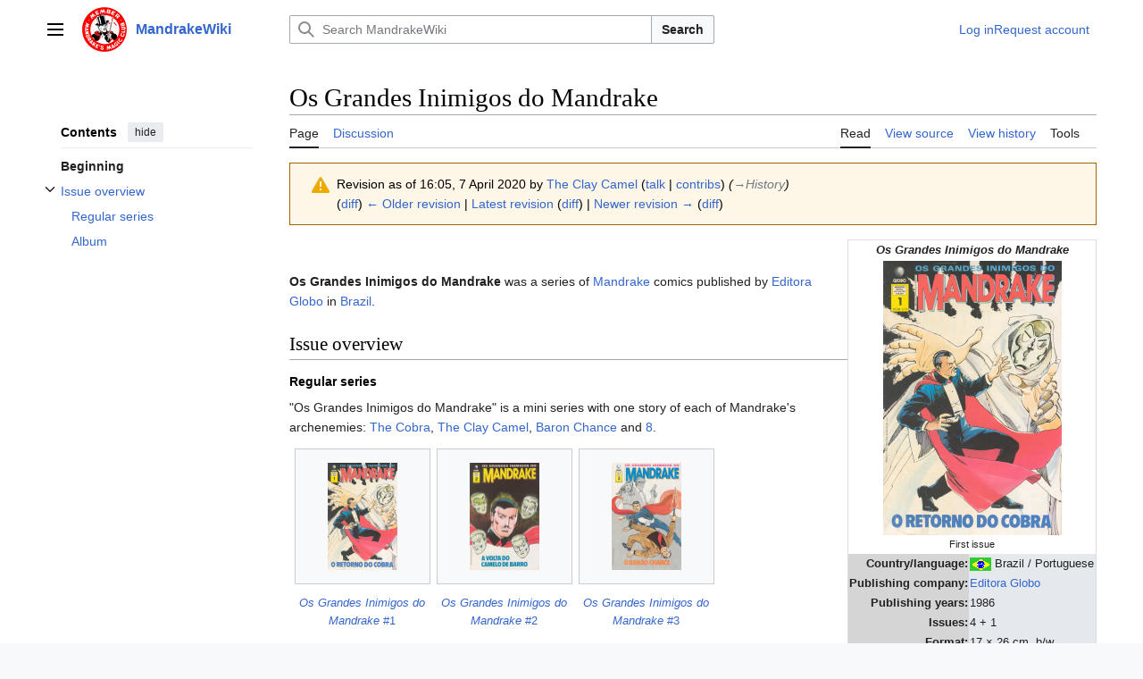

--- FILE ---
content_type: text/html; charset=UTF-8
request_url: https://www.mandrakewiki.org/index.php?title=Os_Grandes_Inimigos_do_Mandrake&oldid=62160
body_size: 10082
content:
<!DOCTYPE html>
<html class="client-nojs vector-feature-language-in-header-enabled vector-feature-language-in-main-page-header-disabled vector-feature-sticky-header-disabled vector-feature-page-tools-pinned-disabled vector-feature-toc-pinned-clientpref-1 vector-feature-main-menu-pinned-disabled vector-feature-limited-width-clientpref-1 vector-feature-limited-width-content-enabled vector-feature-custom-font-size-clientpref-0 vector-feature-client-preferences-disabled vector-feature-client-prefs-pinned-disabled vector-feature-night-mode-disabled skin-theme-clientpref-day vector-toc-available" lang="en" dir="ltr">
<head>
<meta charset="UTF-8">
<title>Os Grandes Inimigos do Mandrake - MandrakeWiki</title>
<script>(function(){var className="client-js vector-feature-language-in-header-enabled vector-feature-language-in-main-page-header-disabled vector-feature-sticky-header-disabled vector-feature-page-tools-pinned-disabled vector-feature-toc-pinned-clientpref-1 vector-feature-main-menu-pinned-disabled vector-feature-limited-width-clientpref-1 vector-feature-limited-width-content-enabled vector-feature-custom-font-size-clientpref-0 vector-feature-client-preferences-disabled vector-feature-client-prefs-pinned-disabled vector-feature-night-mode-disabled skin-theme-clientpref-day vector-toc-available";var cookie=document.cookie.match(/(?:^|; )mandrakewiki_ormwclientpreferences=([^;]+)/);if(cookie){cookie[1].split('%2C').forEach(function(pref){className=className.replace(new RegExp('(^| )'+pref.replace(/-clientpref-\w+$|[^\w-]+/g,'')+'-clientpref-\\w+( |$)'),'$1'+pref+'$2');});}document.documentElement.className=className;}());RLCONF={"wgBreakFrames":false,"wgSeparatorTransformTable":["",""],
"wgDigitTransformTable":["",""],"wgDefaultDateFormat":"dmy","wgMonthNames":["","January","February","March","April","May","June","July","August","September","October","November","December"],"wgRequestId":"357505d0d889bfc5f91ee790","wgCanonicalNamespace":"","wgCanonicalSpecialPageName":false,"wgNamespaceNumber":0,"wgPageName":"Os_Grandes_Inimigos_do_Mandrake","wgTitle":"Os Grandes Inimigos do Mandrake","wgCurRevisionId":84855,"wgRevisionId":62160,"wgArticleId":686,"wgIsArticle":true,"wgIsRedirect":false,"wgAction":"view","wgUserName":null,"wgUserGroups":["*"],"wgCategories":["Publications","Os Grandes Inimigos do Mandrake issues"],"wgPageViewLanguage":"en","wgPageContentLanguage":"en","wgPageContentModel":"wikitext","wgRelevantPageName":"Os_Grandes_Inimigos_do_Mandrake","wgRelevantArticleId":686,"wgIsProbablyEditable":false,"wgRelevantPageIsProbablyEditable":false,"wgRestrictionEdit":[],"wgRestrictionMove":[]};RLSTATE={"skins.vector.user.styles":"ready","site.styles":"ready",
"user.styles":"ready","skins.vector.user":"ready","user":"ready","user.options":"loading","mediawiki.action.styles":"ready","mediawiki.interface.helpers.styles":"ready","mediawiki.page.gallery.styles":"ready","skins.vector.search.codex.styles":"ready","skins.vector.styles":"ready","skins.vector.icons":"ready"};RLPAGEMODULES=["site","mediawiki.page.ready","skins.vector.js"];</script>
<script>(RLQ=window.RLQ||[]).push(function(){mw.loader.impl(function(){return["user.options@12s5i",function($,jQuery,require,module){mw.user.tokens.set({"patrolToken":"+\\","watchToken":"+\\","csrfToken":"+\\"});
}];});});</script>
<link rel="stylesheet" href="/load.php?lang=en&amp;modules=mediawiki.action.styles%7Cmediawiki.interface.helpers.styles%7Cmediawiki.page.gallery.styles%7Cskins.vector.icons%2Cstyles%7Cskins.vector.search.codex.styles&amp;only=styles&amp;skin=vector-2022">
<script async="" src="/load.php?lang=en&amp;modules=startup&amp;only=scripts&amp;raw=1&amp;skin=vector-2022"></script>
<meta name="ResourceLoaderDynamicStyles" content="">
<link rel="stylesheet" href="/load.php?lang=en&amp;modules=site.styles&amp;only=styles&amp;skin=vector-2022">
<meta name="generator" content="MediaWiki 1.42.3">
<meta name="robots" content="noindex,nofollow,max-image-preview:standard">
<meta name="format-detection" content="telephone=no">
<meta name="viewport" content="width=1000">
<link rel="icon" href="/favicon.ico">
<link rel="search" type="application/opensearchdescription+xml" href="/opensearch_desc.php" title="MandrakeWiki (en)">
<link rel="EditURI" type="application/rsd+xml" href="https://www.mandrakewiki.org/api.php?action=rsd">
<link rel="alternate" type="application/atom+xml" title="MandrakeWiki Atom feed" href="/index.php?title=Special:RecentChanges&amp;feed=atom">
</head>
<body class="skin-vector skin-vector-search-vue mediawiki ltr sitedir-ltr mw-hide-empty-elt ns-0 ns-subject page-Os_Grandes_Inimigos_do_Mandrake rootpage-Os_Grandes_Inimigos_do_Mandrake skin-vector-2022 action-view"><a class="mw-jump-link" href="#bodyContent">Jump to content</a>
<div class="vector-header-container">
	<header class="vector-header mw-header">
		<div class="vector-header-start">
			<nav class="vector-main-menu-landmark" aria-label="Site" role="navigation">
				
<div id="vector-main-menu-dropdown" class="vector-dropdown vector-main-menu-dropdown vector-button-flush-left vector-button-flush-right"  >
	<input type="checkbox" id="vector-main-menu-dropdown-checkbox" role="button" aria-haspopup="true" data-event-name="ui.dropdown-vector-main-menu-dropdown" class="vector-dropdown-checkbox "  aria-label="Main menu"  >
	<label id="vector-main-menu-dropdown-label" for="vector-main-menu-dropdown-checkbox" class="vector-dropdown-label cdx-button cdx-button--fake-button cdx-button--fake-button--enabled cdx-button--weight-quiet cdx-button--icon-only " aria-hidden="true"  ><span class="vector-icon mw-ui-icon-menu mw-ui-icon-wikimedia-menu"></span>

<span class="vector-dropdown-label-text">Main menu</span>
	</label>
	<div class="vector-dropdown-content">


				<div id="vector-main-menu-unpinned-container" class="vector-unpinned-container">
		
<div id="vector-main-menu" class="vector-main-menu vector-pinnable-element">
	<div
	class="vector-pinnable-header vector-main-menu-pinnable-header vector-pinnable-header-unpinned"
	data-feature-name="main-menu-pinned"
	data-pinnable-element-id="vector-main-menu"
	data-pinned-container-id="vector-main-menu-pinned-container"
	data-unpinned-container-id="vector-main-menu-unpinned-container"
>
	<div class="vector-pinnable-header-label">Main menu</div>
	<button class="vector-pinnable-header-toggle-button vector-pinnable-header-pin-button" data-event-name="pinnable-header.vector-main-menu.pin">move to sidebar</button>
	<button class="vector-pinnable-header-toggle-button vector-pinnable-header-unpin-button" data-event-name="pinnable-header.vector-main-menu.unpin">hide</button>
</div>

	
<div id="p-navigation" class="vector-menu mw-portlet mw-portlet-navigation"  >
	<div class="vector-menu-heading">
		Navigation
	</div>
	<div class="vector-menu-content">
		
		<ul class="vector-menu-content-list">
			
			<li id="n-mainpage-description" class="mw-list-item"><a href="/index.php?title=Main_Page" title="Visit the main page [z]" accesskey="z"><span>Main page</span></a></li><li id="n-recentchanges" class="mw-list-item"><a href="/index.php?title=Special:RecentChanges" title="A list of recent changes in the wiki [r]" accesskey="r"><span>Recent changes</span></a></li><li id="n-randompage" class="mw-list-item"><a href="/index.php?title=Special:Random" title="Load a random page [x]" accesskey="x"><span>Random page</span></a></li><li id="n-help-mediawiki" class="mw-list-item"><a href="https://www.mediawiki.org/wiki/Special:MyLanguage/Help:Contents"><span>Help about MediaWiki</span></a></li>
		</ul>
		
	</div>
</div>

	
	
</div>

				</div>

	</div>
</div>

		</nav>
			
<a href="/index.php?title=Main_Page" class="mw-logo">
	<img class="mw-logo-icon" src="/resources/assets/MWlogo-icon.png" alt="" aria-hidden="true" height="50" width="50">
	<span class="mw-logo-container">
		<strong class="mw-logo-wordmark">MandrakeWiki</strong>
	</span>
</a>

		</div>
		<div class="vector-header-end">
			
<div id="p-search" role="search" class="vector-search-box-vue  vector-search-box-collapses vector-search-box-show-thumbnail vector-search-box-auto-expand-width vector-search-box">
	<a href="/index.php?title=Special:Search" class="cdx-button cdx-button--fake-button cdx-button--fake-button--enabled cdx-button--weight-quiet cdx-button--icon-only search-toggle" id="" title="Search MandrakeWiki [f]" accesskey="f"><span class="vector-icon mw-ui-icon-search mw-ui-icon-wikimedia-search"></span>

<span>Search</span>
	</a>
	<div class="vector-typeahead-search-container">
		<div class="cdx-typeahead-search cdx-typeahead-search--show-thumbnail cdx-typeahead-search--auto-expand-width">
			<form action="/index.php" id="searchform" class="cdx-search-input cdx-search-input--has-end-button">
				<div id="simpleSearch" class="cdx-search-input__input-wrapper"  data-search-loc="header-moved">
					<div class="cdx-text-input cdx-text-input--has-start-icon">
						<input
							class="cdx-text-input__input"
							 type="search" name="search" placeholder="Search MandrakeWiki" aria-label="Search MandrakeWiki" autocapitalize="sentences" title="Search MandrakeWiki [f]" accesskey="f" id="searchInput"
							>
						<span class="cdx-text-input__icon cdx-text-input__start-icon"></span>
					</div>
					<input type="hidden" name="title" value="Special:Search">
				</div>
				<button class="cdx-button cdx-search-input__end-button">Search</button>
			</form>
		</div>
	</div>
</div>

			<nav class="vector-user-links vector-user-links-wide" aria-label="Personal tools" role="navigation" >
	<div class="vector-user-links-main">
	
<div id="p-vector-user-menu-preferences" class="vector-menu mw-portlet emptyPortlet"  >
	<div class="vector-menu-content">
		
		<ul class="vector-menu-content-list">
			
			
		</ul>
		
	</div>
</div>

	
<div id="p-vector-user-menu-userpage" class="vector-menu mw-portlet emptyPortlet"  >
	<div class="vector-menu-content">
		
		<ul class="vector-menu-content-list">
			
			
		</ul>
		
	</div>
</div>

	<nav class="vector-client-prefs-landmark" aria-label="Appearance">
		
		
	</nav>
	
<div id="p-vector-user-menu-notifications" class="vector-menu mw-portlet emptyPortlet"  >
	<div class="vector-menu-content">
		
		<ul class="vector-menu-content-list">
			
			
		</ul>
		
	</div>
</div>

	
<div id="p-vector-user-menu-overflow" class="vector-menu mw-portlet"  >
	<div class="vector-menu-content">
		
		<ul class="vector-menu-content-list">
			<li id="pt-login-2" class="user-links-collapsible-item mw-list-item user-links-collapsible-item"><a data-mw="interface" href="/index.php?title=Special:UserLogin&amp;returnto=Os+Grandes+Inimigos+do+Mandrake&amp;returntoquery=oldid%3D62160" title="You are encouraged to log in; however, it is not mandatory [o]" accesskey="o" class=""><span>Log in</span></a>
</li>
<li id="pt-createaccount-2" class="user-links-collapsible-item mw-list-item user-links-collapsible-item"><a data-mw="interface" href="/index.php?title=Special:RequestAccount" title="You are encouraged to create an account and log in; however, it is not mandatory" class=""><span>Request account</span></a>
</li>

			
		</ul>
		
	</div>
</div>

	</div>
	
<div id="vector-user-links-dropdown" class="vector-dropdown vector-user-menu vector-button-flush-right vector-user-menu-logged-out user-links-collapsible-item"  title="More options" >
	<input type="checkbox" id="vector-user-links-dropdown-checkbox" role="button" aria-haspopup="true" data-event-name="ui.dropdown-vector-user-links-dropdown" class="vector-dropdown-checkbox "  aria-label="Personal tools"  >
	<label id="vector-user-links-dropdown-label" for="vector-user-links-dropdown-checkbox" class="vector-dropdown-label cdx-button cdx-button--fake-button cdx-button--fake-button--enabled cdx-button--weight-quiet cdx-button--icon-only " aria-hidden="true"  ><span class="vector-icon mw-ui-icon-ellipsis mw-ui-icon-wikimedia-ellipsis"></span>

<span class="vector-dropdown-label-text">Personal tools</span>
	</label>
	<div class="vector-dropdown-content">


		
<div id="p-personal" class="vector-menu mw-portlet mw-portlet-personal user-links-collapsible-item"  title="User menu" >
	<div class="vector-menu-content">
		
		<ul class="vector-menu-content-list">
			
			<li id="pt-login" class="user-links-collapsible-item mw-list-item"><a href="/index.php?title=Special:UserLogin&amp;returnto=Os+Grandes+Inimigos+do+Mandrake&amp;returntoquery=oldid%3D62160" title="You are encouraged to log in; however, it is not mandatory [o]" accesskey="o"><span class="vector-icon mw-ui-icon-logIn mw-ui-icon-wikimedia-logIn"></span> <span>Log in</span></a></li><li id="pt-createaccount" class="user-links-collapsible-item mw-list-item"><a href="/index.php?title=Special:RequestAccount" title="You are encouraged to create an account and log in; however, it is not mandatory"><span>Request account</span></a></li>
		</ul>
		
	</div>
</div>

	
	</div>
</div>

</nav>

		</div>
	</header>
</div>
<div class="mw-page-container">
	<div class="mw-page-container-inner">
		<div class="vector-sitenotice-container">
			<div id="siteNotice"></div>
		</div>
		<div class="vector-column-start">
			<div class="vector-main-menu-container">
		<div id="mw-navigation">
			<nav id="mw-panel" class="vector-main-menu-landmark" aria-label="Site" role="navigation">
				<div id="vector-main-menu-pinned-container" class="vector-pinned-container">
				
				</div>
		</nav>
		</div>
	</div>
	<div class="vector-sticky-pinned-container">
				<nav id="mw-panel-toc" role="navigation" aria-label="Contents" data-event-name="ui.sidebar-toc" class="mw-table-of-contents-container vector-toc-landmark">
					<div id="vector-toc-pinned-container" class="vector-pinned-container">
					<div id="vector-toc" class="vector-toc vector-pinnable-element">
	<div
	class="vector-pinnable-header vector-toc-pinnable-header vector-pinnable-header-pinned"
	data-feature-name="toc-pinned"
	data-pinnable-element-id="vector-toc"
	
	
>
	<h2 class="vector-pinnable-header-label">Contents</h2>
	<button class="vector-pinnable-header-toggle-button vector-pinnable-header-pin-button" data-event-name="pinnable-header.vector-toc.pin">move to sidebar</button>
	<button class="vector-pinnable-header-toggle-button vector-pinnable-header-unpin-button" data-event-name="pinnable-header.vector-toc.unpin">hide</button>
</div>


	<ul class="vector-toc-contents" id="mw-panel-toc-list">
		<li id="toc-mw-content-text"
			class="vector-toc-list-item vector-toc-level-1">
			<a href="#" class="vector-toc-link">
				<div class="vector-toc-text">Beginning</div>
			</a>
		</li>
		<li id="toc-Issue_overview"
		class="vector-toc-list-item vector-toc-level-1 vector-toc-list-item-expanded">
		<a class="vector-toc-link" href="#Issue_overview">
			<div class="vector-toc-text">
			<span class="vector-toc-numb">1</span>Issue overview</div>
		</a>
		
			<button aria-controls="toc-Issue_overview-sublist" class="cdx-button cdx-button--weight-quiet cdx-button--icon-only vector-toc-toggle">
				<span class="vector-icon vector-icon--x-small mw-ui-icon-wikimedia-expand"></span>
				<span>Toggle Issue overview subsection</span>
			</button>
		
		<ul id="toc-Issue_overview-sublist" class="vector-toc-list">
			<li id="toc-Regular_series"
			class="vector-toc-list-item vector-toc-level-2">
			<a class="vector-toc-link" href="#Regular_series">
				<div class="vector-toc-text">
				<span class="vector-toc-numb">1.1</span>Regular series</div>
			</a>
			
			<ul id="toc-Regular_series-sublist" class="vector-toc-list">
			</ul>
		</li>
		<li id="toc-Album"
			class="vector-toc-list-item vector-toc-level-2">
			<a class="vector-toc-link" href="#Album">
				<div class="vector-toc-text">
				<span class="vector-toc-numb">1.2</span>Album</div>
			</a>
			
			<ul id="toc-Album-sublist" class="vector-toc-list">
			</ul>
		</li>
	</ul>
	</li>
</ul>
</div>

					</div>
		</nav>
			</div>
		</div>
		<div class="mw-content-container">
			<main id="content" class="mw-body" role="main">
				<header class="mw-body-header vector-page-titlebar">
					<nav role="navigation" aria-label="Contents" class="vector-toc-landmark">
						
<div id="vector-page-titlebar-toc" class="vector-dropdown vector-page-titlebar-toc vector-button-flush-left"  >
	<input type="checkbox" id="vector-page-titlebar-toc-checkbox" role="button" aria-haspopup="true" data-event-name="ui.dropdown-vector-page-titlebar-toc" class="vector-dropdown-checkbox "  aria-label="Toggle the table of contents"  >
	<label id="vector-page-titlebar-toc-label" for="vector-page-titlebar-toc-checkbox" class="vector-dropdown-label cdx-button cdx-button--fake-button cdx-button--fake-button--enabled cdx-button--weight-quiet cdx-button--icon-only " aria-hidden="true"  ><span class="vector-icon mw-ui-icon-listBullet mw-ui-icon-wikimedia-listBullet"></span>

<span class="vector-dropdown-label-text">Toggle the table of contents</span>
	</label>
	<div class="vector-dropdown-content">


							<div id="vector-page-titlebar-toc-unpinned-container" class="vector-unpinned-container">
			</div>
		
	</div>
</div>

					</nav>
					<h1 id="firstHeading" class="firstHeading mw-first-heading"><span class="mw-page-title-main">Os Grandes Inimigos do Mandrake</span></h1>
				</header>
				<div class="vector-page-toolbar">
					<div class="vector-page-toolbar-container">
						<div id="left-navigation">
							<nav aria-label="Namespaces">
								
<div id="p-associated-pages" class="vector-menu vector-menu-tabs mw-portlet mw-portlet-associated-pages"  >
	<div class="vector-menu-content">
		
		<ul class="vector-menu-content-list">
			
			<li id="ca-nstab-main" class="selected vector-tab-noicon mw-list-item"><a href="/index.php?title=Os_Grandes_Inimigos_do_Mandrake" title="View the content page [c]" accesskey="c"><span>Page</span></a></li><li id="ca-talk" class="vector-tab-noicon mw-list-item"><a href="/index.php?title=Talk:Os_Grandes_Inimigos_do_Mandrake" rel="discussion" title="Discussion about the content page [t]" accesskey="t"><span>Discussion</span></a></li>
		</ul>
		
	</div>
</div>

								
<div id="p-variants" class="vector-dropdown emptyPortlet"  >
	<input type="checkbox" id="p-variants-checkbox" role="button" aria-haspopup="true" data-event-name="ui.dropdown-p-variants" class="vector-dropdown-checkbox " aria-label="Change language variant"   >
	<label id="p-variants-label" for="p-variants-checkbox" class="vector-dropdown-label cdx-button cdx-button--fake-button cdx-button--fake-button--enabled cdx-button--weight-quiet" aria-hidden="true"  ><span class="vector-dropdown-label-text">English</span>
	</label>
	<div class="vector-dropdown-content">


					
<div id="p-variants" class="vector-menu mw-portlet mw-portlet-variants emptyPortlet"  >
	<div class="vector-menu-content">
		
		<ul class="vector-menu-content-list">
			
			
		</ul>
		
	</div>
</div>

				
	</div>
</div>

							</nav>
						</div>
						<div id="right-navigation" class="vector-collapsible">
							<nav aria-label="Views">
								
<div id="p-views" class="vector-menu vector-menu-tabs mw-portlet mw-portlet-views"  >
	<div class="vector-menu-content">
		
		<ul class="vector-menu-content-list">
			
			<li id="ca-view" class="selected vector-tab-noicon mw-list-item"><a href="/index.php?title=Os_Grandes_Inimigos_do_Mandrake"><span>Read</span></a></li><li id="ca-viewsource" class="vector-tab-noicon mw-list-item"><a href="/index.php?title=Os_Grandes_Inimigos_do_Mandrake&amp;action=edit&amp;oldid=62160" title="This page is protected.&#10;You can view its source [e]" accesskey="e"><span>View source</span></a></li><li id="ca-history" class="vector-tab-noicon mw-list-item"><a href="/index.php?title=Os_Grandes_Inimigos_do_Mandrake&amp;action=history" title="Past revisions of this page [h]" accesskey="h"><span>View history</span></a></li>
		</ul>
		
	</div>
</div>

							</nav>
				
							<nav class="vector-page-tools-landmark" aria-label="Page tools">
								
<div id="vector-page-tools-dropdown" class="vector-dropdown vector-page-tools-dropdown"  >
	<input type="checkbox" id="vector-page-tools-dropdown-checkbox" role="button" aria-haspopup="true" data-event-name="ui.dropdown-vector-page-tools-dropdown" class="vector-dropdown-checkbox "  aria-label="Tools"  >
	<label id="vector-page-tools-dropdown-label" for="vector-page-tools-dropdown-checkbox" class="vector-dropdown-label cdx-button cdx-button--fake-button cdx-button--fake-button--enabled cdx-button--weight-quiet" aria-hidden="true"  ><span class="vector-dropdown-label-text">Tools</span>
	</label>
	<div class="vector-dropdown-content">


									<div id="vector-page-tools-unpinned-container" class="vector-unpinned-container">
						
<div id="vector-page-tools" class="vector-page-tools vector-pinnable-element">
	<div
	class="vector-pinnable-header vector-page-tools-pinnable-header vector-pinnable-header-unpinned"
	data-feature-name="page-tools-pinned"
	data-pinnable-element-id="vector-page-tools"
	data-pinned-container-id="vector-page-tools-pinned-container"
	data-unpinned-container-id="vector-page-tools-unpinned-container"
>
	<div class="vector-pinnable-header-label">Tools</div>
	<button class="vector-pinnable-header-toggle-button vector-pinnable-header-pin-button" data-event-name="pinnable-header.vector-page-tools.pin">move to sidebar</button>
	<button class="vector-pinnable-header-toggle-button vector-pinnable-header-unpin-button" data-event-name="pinnable-header.vector-page-tools.unpin">hide</button>
</div>

	
<div id="p-cactions" class="vector-menu mw-portlet mw-portlet-cactions emptyPortlet vector-has-collapsible-items"  title="More options" >
	<div class="vector-menu-heading">
		Actions
	</div>
	<div class="vector-menu-content">
		
		<ul class="vector-menu-content-list">
			
			<li id="ca-more-view" class="selected vector-more-collapsible-item mw-list-item"><a href="/index.php?title=Os_Grandes_Inimigos_do_Mandrake"><span>Read</span></a></li><li id="ca-more-viewsource" class="vector-more-collapsible-item mw-list-item"><a href="/index.php?title=Os_Grandes_Inimigos_do_Mandrake&amp;action=edit&amp;oldid=62160"><span>View source</span></a></li><li id="ca-more-history" class="vector-more-collapsible-item mw-list-item"><a href="/index.php?title=Os_Grandes_Inimigos_do_Mandrake&amp;action=history"><span>View history</span></a></li>
		</ul>
		
	</div>
</div>

<div id="p-tb" class="vector-menu mw-portlet mw-portlet-tb"  >
	<div class="vector-menu-heading">
		General
	</div>
	<div class="vector-menu-content">
		
		<ul class="vector-menu-content-list">
			
			<li id="t-whatlinkshere" class="mw-list-item"><a href="/index.php?title=Special:WhatLinksHere/Os_Grandes_Inimigos_do_Mandrake" title="A list of all wiki pages that link here [j]" accesskey="j"><span>What links here</span></a></li><li id="t-recentchangeslinked" class="mw-list-item"><a href="/index.php?title=Special:RecentChangesLinked/Os_Grandes_Inimigos_do_Mandrake" rel="nofollow" title="Recent changes in pages linked from this page [k]" accesskey="k"><span>Related changes</span></a></li><li id="t-specialpages" class="mw-list-item"><a href="/index.php?title=Special:SpecialPages" title="A list of all special pages [q]" accesskey="q"><span>Special pages</span></a></li><li id="t-print" class="mw-list-item"><a href="javascript:print();" rel="alternate" title="Printable version of this page [p]" accesskey="p"><span>Printable version</span></a></li><li id="t-permalink" class="mw-list-item"><a href="/index.php?title=Os_Grandes_Inimigos_do_Mandrake&amp;oldid=62160" title="Permanent link to this revision of this page"><span>Permanent link</span></a></li><li id="t-info" class="mw-list-item"><a href="/index.php?title=Os_Grandes_Inimigos_do_Mandrake&amp;action=info" title="More information about this page"><span>Page information</span></a></li>
		</ul>
		
	</div>
</div>

</div>

									</div>
				
	</div>
</div>

							</nav>
						</div>
					</div>
				</div>
				<div class="vector-column-end">
					<div class="vector-sticky-pinned-container">
						<nav class="vector-page-tools-landmark" aria-label="Page tools">
							<div id="vector-page-tools-pinned-container" class="vector-pinned-container">
				
							</div>
		</nav>
						<nav class="vector-client-prefs-landmark" aria-label="Appearance">
						</nav>
					</div>
				</div>
				<div id="bodyContent" class="vector-body" aria-labelledby="firstHeading" data-mw-ve-target-container>
					<div class="vector-body-before-content">
							<div class="mw-indicators">
		</div>

						<div id="siteSub" class="noprint">From MandrakeWiki</div>
					</div>
					<div id="contentSub"><div id="mw-content-subtitle"><div class="mw-message-box cdx-message cdx-message--block mw-message-box-warning cdx-message--warning mw-revision"><span class="cdx-message__icon"></span><div class="cdx-message__content"><div id="mw-revision-info">Revision as of 16:05, 7 April 2020 by <a href="/index.php?title=User:The_Clay_Camel" class="mw-userlink" title="User:The Clay Camel" data-mw-revid="62160"><bdi>The Clay Camel</bdi></a> <span class="mw-usertoollinks">(<a href="/index.php?title=User_talk:The_Clay_Camel" class="mw-usertoollinks-talk" title="User talk:The Clay Camel">talk</a> | <a href="/index.php?title=Special:Contributions/The_Clay_Camel" class="mw-usertoollinks-contribs" title="Special:Contributions/The Clay Camel">contribs</a>)</span> <span class="comment">(<span dir="auto"><span class="autocomment"><a href="#History">→‎History</a></span></span>)</span></div><div id="mw-revision-nav">(<a href="/index.php?title=Os_Grandes_Inimigos_do_Mandrake&amp;diff=prev&amp;oldid=62160" title="Os Grandes Inimigos do Mandrake">diff</a>) <a href="/index.php?title=Os_Grandes_Inimigos_do_Mandrake&amp;direction=prev&amp;oldid=62160" title="Os Grandes Inimigos do Mandrake">← Older revision</a> | <a href="/index.php?title=Os_Grandes_Inimigos_do_Mandrake" title="Os Grandes Inimigos do Mandrake">Latest revision</a> (<a href="/index.php?title=Os_Grandes_Inimigos_do_Mandrake&amp;diff=cur&amp;oldid=62160" title="Os Grandes Inimigos do Mandrake">diff</a>) | <a href="/index.php?title=Os_Grandes_Inimigos_do_Mandrake&amp;direction=next&amp;oldid=62160" title="Os Grandes Inimigos do Mandrake">Newer revision →</a> (<a href="/index.php?title=Os_Grandes_Inimigos_do_Mandrake&amp;diff=next&amp;oldid=62160" title="Os Grandes Inimigos do Mandrake">diff</a>)</div></div></div></div></div>
					
					
					<div id="mw-content-text" class="mw-body-content"><div class="mw-content-ltr mw-parser-output" lang="en" dir="ltr"><table style="width: 21em; font-size: 95%; float:right; border-collapse: collapse; border-width: 1px; border-style: solid; border-color:#ddd">
<tbody><tr>
<td colspan="2" style="text-align: center;"><i><b>Os Grandes Inimigos do Mandrake</b></i>
</td></tr>
<tr>
<td colspan="2" style="text-align: center;"><span typeof="mw:File"><a href="/index.php?title=File:Grandesinimigosmandrake1.png" class="mw-file-description"><img src="/images/thumb/8/81/Grandesinimigosmandrake1.png/200px-Grandesinimigosmandrake1.png" decoding="async" width="200" height="307" class="mw-file-element" srcset="/images/thumb/8/81/Grandesinimigosmandrake1.png/300px-Grandesinimigosmandrake1.png 1.5x, /images/thumb/8/81/Grandesinimigosmandrake1.png/400px-Grandesinimigosmandrake1.png 2x" /></a></span><br /><small>First issue</small>
</td></tr>
<tr>
<th style="text-align: right; background-color: #D5D5D5;">Country/language:
</th>
<td style="background-color: #E5E9EE;"><span class="mw-default-size" typeof="mw:File"><a href="/index.php?title=File:Mini_brazil.gif" class="mw-file-description"><img src="/images/e/e1/Mini_brazil.gif" decoding="async" width="24" height="15" class="mw-file-element" /></a></span> Brazil / Portuguese
</td></tr>
<tr>
<th style="text-align: right; background-color: #D5D5D5;">Publishing company:
</th>
<td style="background-color: #E5E9EE;"><a href="/index.php?title=Editora_Globo" title="Editora Globo">Editora Globo</a>
</td></tr>

<tr>
<th style="text-align: right; background-color: #D5D5D5;">Publishing years:
</th>
<td style="background-color: #E5E9EE;">1986
</td></tr>
<tr>
<th style="text-align: right; background-color: #D5D5D5;">Issues:
</th>
<td style="background-color: #E5E9EE;">4 + 1
</td></tr>
<tr>
<th style="text-align: right; background-color: #D5D5D5;">Format:
</th>
<td style="background-color: #E5E9EE;">17 × 26 cm, b/w
</td></tr>
</tbody></table>
<p><br />
</p><p><b>Os Grandes Inimigos do Mandrake</b> was a series of <a href="/index.php?title=Mandrake" class="mw-redirect" title="Mandrake">Mandrake</a> comics published by <a href="/index.php?title=Editora_Globo" title="Editora Globo">Editora Globo</a> in <a href="/index.php?title=Mandrake_publications_in_Brazil" title="Mandrake publications in Brazil">Brazil</a>.
</p>
<h2><span class="mw-headline" id="Issue_overview">Issue overview</span></h2>
<h4><span class="mw-headline" id="Regular_series">Regular series</span></h4>
<p>"Os Grandes Inimigos do Mandrake" is a mini series with one story of each of Mandrake's archenemies: <a href="/index.php?title=Luciphor" title="Luciphor">The Cobra</a>, <a href="/index.php?title=Saki_(The_Clay_Camel)" title="Saki (The Clay Camel)">The Clay Camel</a>, <a href="/index.php?title=Baron_Chance" title="Baron Chance">Baron Chance</a> and <a href="/index.php?title=8" title="8">8</a>.
</p>
<ul class="gallery mw-gallery-traditional">
		<li class="gallerybox" style="width: 155px">
			<div class="thumb" style="width: 150px; height: 150px;"><span typeof="mw:File"><a href="/index.php?title=File:Grandesinimigosmandrake1.png" class="mw-file-description" title="Os Grandes Inimigos do Mandrake #1"><img alt="Os Grandes Inimigos do Mandrake #1" src="/images/thumb/8/81/Grandesinimigosmandrake1.png/78px-Grandesinimigosmandrake1.png" decoding="async" width="78" height="120" class="mw-file-element" srcset="/images/thumb/8/81/Grandesinimigosmandrake1.png/117px-Grandesinimigosmandrake1.png 1.5x, /images/thumb/8/81/Grandesinimigosmandrake1.png/156px-Grandesinimigosmandrake1.png 2x" /></a></span></div>
			<div class="gallerytext"><center><a href="/index.php?title=Os_Grandes_Inimigos_do_Mandrake_1" title="Os Grandes Inimigos do Mandrake 1"><i>Os Grandes Inimigos do Mandrake</i> #1</a></center></div>
		</li>
		<li class="gallerybox" style="width: 155px">
			<div class="thumb" style="width: 150px; height: 150px;"><span typeof="mw:File"><a href="/index.php?title=File:Grandesinimigosmandrake2.png" class="mw-file-description" title="Os Grandes Inimigos do Mandrake #2"><img alt="Os Grandes Inimigos do Mandrake #2" src="/images/thumb/f/f1/Grandesinimigosmandrake2.png/78px-Grandesinimigosmandrake2.png" decoding="async" width="78" height="120" class="mw-file-element" srcset="/images/thumb/f/f1/Grandesinimigosmandrake2.png/118px-Grandesinimigosmandrake2.png 1.5x, /images/thumb/f/f1/Grandesinimigosmandrake2.png/157px-Grandesinimigosmandrake2.png 2x" /></a></span></div>
			<div class="gallerytext"><center><a href="/index.php?title=Os_Grandes_Inimigos_do_Mandrake_2" title="Os Grandes Inimigos do Mandrake 2"><i>Os Grandes Inimigos do Mandrake</i> #2</a></center></div>
		</li>
		<li class="gallerybox" style="width: 155px">
			<div class="thumb" style="width: 150px; height: 150px;"><span typeof="mw:File"><a href="/index.php?title=File:Grandesinimigosmandrake3.png" class="mw-file-description" title="Os Grandes Inimigos do Mandrake #3"><img alt="Os Grandes Inimigos do Mandrake #3" src="/images/thumb/d/d1/Grandesinimigosmandrake3.png/78px-Grandesinimigosmandrake3.png" decoding="async" width="78" height="120" class="mw-file-element" srcset="/images/thumb/d/d1/Grandesinimigosmandrake3.png/117px-Grandesinimigosmandrake3.png 1.5x, /images/thumb/d/d1/Grandesinimigosmandrake3.png/156px-Grandesinimigosmandrake3.png 2x" /></a></span></div>
			<div class="gallerytext"><center><a href="/index.php?title=Os_Grandes_Inimigos_do_Mandrake_3" title="Os Grandes Inimigos do Mandrake 3"><i>Os Grandes Inimigos do Mandrake</i> #3</a></center></div>
		</li>
		<li class="gallerybox" style="width: 155px">
			<div class="thumb" style="width: 150px; height: 150px;"><span typeof="mw:File"><a href="/index.php?title=File:Grandesinimigosmandrake4.png" class="mw-file-description" title="Os Grandes Inimigos do Mandrake #4"><img alt="Os Grandes Inimigos do Mandrake #4" src="/images/thumb/7/72/Grandesinimigosmandrake4.png/78px-Grandesinimigosmandrake4.png" decoding="async" width="78" height="120" class="mw-file-element" srcset="/images/thumb/7/72/Grandesinimigosmandrake4.png/118px-Grandesinimigosmandrake4.png 1.5x, /images/thumb/7/72/Grandesinimigosmandrake4.png/157px-Grandesinimigosmandrake4.png 2x" /></a></span></div>
			<div class="gallerytext"><center><a href="/index.php?title=Os_Grandes_Inimigos_do_Mandrake_4" title="Os Grandes Inimigos do Mandrake 4"><i>Os Grandes Inimigos do Mandrake</i> #4</a></center></div>
		</li>
</ul>
<h4><span class="mw-headline" id="Album">Album</span></h4>
<p>The four issues of the mini series collected into an album.
</p>
<ul class="gallery mw-gallery-traditional">
		<li class="gallerybox" style="width: 155px">
			<div class="thumb" style="width: 150px; height: 150px;"><span typeof="mw:File"><a href="/index.php?title=File:Grandesinimigos.png" class="mw-file-description" title="Os Grandes Inimigos do Mandrake Minissérie Encadernada"><img alt="Os Grandes Inimigos do Mandrake Minissérie Encadernada" src="/images/thumb/9/97/Grandesinimigos.png/78px-Grandesinimigos.png" decoding="async" width="78" height="120" class="mw-file-element" srcset="/images/thumb/9/97/Grandesinimigos.png/117px-Grandesinimigos.png 1.5x, /images/thumb/9/97/Grandesinimigos.png/156px-Grandesinimigos.png 2x" /></a></span></div>
			<div class="gallerytext"><center><a href="/index.php?title=Os_Grandes_Inimigos_do_Mandrake_(Miniss%C3%A9rie_Encadernada)" title="Os Grandes Inimigos do Mandrake (Minissérie Encadernada)"><i>Os Grandes Inimigos do Mandrake</i> Minissérie Encadernada</a></center></div>
		</li>
</ul>
<p><br />
<br style="clear: both; padding: 0em; margin: 0em; line-height: 0em; height: 0em;" />
</p>
<table class="navbox collapsible nowraplinks" style="margin-left:auto; margin-right:auto; width:auto">

<tbody><tr>
<th colspan="2" style="background-color:#d9d9d9; padding:0.2em 0.5em 0.2em 0.5em; border:1px solid #b9b9b9"><span class="mw-default-size" typeof="mw:File"><a href="/index.php?title=File:Mini_brazil.gif" class="mw-file-description"><img src="/images/e/e1/Mini_brazil.gif" decoding="async" width="24" height="15" class="mw-file-element" /></a></span> <i><a href="/index.php?title=Mandrake_publications_in_Brazil" title="Mandrake publications in Brazil">Mandrake publications in Brazil</a></i> <span class="mw-default-size" typeof="mw:File"><a href="/index.php?title=File:Mini_brazil.gif" class="mw-file-description"><img src="/images/e/e1/Mini_brazil.gif" decoding="async" width="24" height="15" class="mw-file-element" /></a></span>
</th></tr>
<tr>
<th style="background-color:#d9d9d9">Series
</th>
<td style="background-color:#f6f6f6;text-align:center"><small>
<p><i><a href="/index.php?title=Mandrake_(RGE)" title="Mandrake (RGE)">Mandrake Magazine / Mandrake</a></i>&#160;• 
<i><a href="/index.php?title=Almanaque_do_Mandrake" title="Almanaque do Mandrake">Almanaque&#160;do&#160;Mandrake</a></i>&#160;• 
<i><a href="/index.php?title=Almanaque_do_Mandrake" title="Almanaque do Mandrake">Almanaque&#160;de&#160;Férias&#160;do&#160;Mandrake</a></i>&#160;• 
<i><a href="/index.php?title=Mandrake_-_Edi%C3%A7%C3%A3o_Extra" title="Mandrake - Edição Extra">Mandrake&#160;-&#160;Edição&#160;Extra</a></i>&#160;• 
<i><a href="/index.php?title=Mandrake,_o_M%C3%A1gico" title="Mandrake, o Mágico">Mandrake&#160;,&#160;o&#160;Mágico</a></i>&#160;• 
<i><a href="/index.php?title=Mandrake,_o_M%C3%A1gico" title="Mandrake, o Mágico">Mandrake&#160;,&#160;o&#160;Mágico&#160;-&#160;Extra&#160;Seleção</a></i>&#160;• 
<i><a href="/index.php?title=Mandrake_Almanaque" title="Mandrake Almanaque">Mandrake&#160;Almanaque</a></i>&#160;• 
<i><a href="/index.php?title=As_Grandes_Aventuras_do_Mandrake" title="As Grandes Aventuras do Mandrake">As&#160;Grandes&#160;Aventuras&#160;do&#160;Mandrake</a></i>&#160;• 
<i><a href="/index.php?title=Mandrake_(L%26PM)" title="Mandrake (L&amp;PM)">Mandrake&#160;(L&amp;PM)</a></i>&#160;• 
<i><a href="/index.php?title=Mandrake_Especial" title="Mandrake Especial">Mandrake&#160;Especial</a></i>&#160;• 
<i><a href="/index.php?title=Mandrake_Extra" title="Mandrake Extra">Mandrake&#160;Extra</a></i>&#160;• 
<i><a class="mw-selflink selflink">Os&#160;Grandes&#160;Inimigos&#160;do&#160;Mandrake</a></i>&#160;• 
<i><a href="/index.php?title=Mandrake_Cole%C3%A7%C3%A3o" title="Mandrake Coleção">Mandrake&#160;Coleção</a></i>
</p>
</small></td></tr>
<tr>
<th style="background-color:#d9d9d9">One-shots
</th>
<td style="background-color:#f6f6f6;text-align:center"><small>
<p><a href="/index.php?title=Mandrake_Especial_(RGE)" title="Mandrake Especial (RGE)">Mandrake&#160;Especial&#160;(RGE)</a>&#160;• 
<a href="/index.php?title=Mandrake_(EBAL)" title="Mandrake (EBAL)">Mandrake&#160;(EBAL)</a>&#160;• 
<a href="/index.php?title=Manual_de_M%C3%A1gicas_do_Mandrake" title="Manual de Mágicas do Mandrake">Manual&#160;de&#160;Mágicas&#160;do&#160;Mandrake</a>&#160;• 
<a href="/index.php?title=Os_Grandes_Inimigos_do_Mandrake_(Miniss%C3%A9rie_Encadernada)" title="Os Grandes Inimigos do Mandrake (Minissérie Encadernada)">Os&#160;Grandes&#160;Inimigos&#160;do&#160;Mandrake&#160;(Minissérie&#160;Encadernada)</a>
</p>
</small></td></tr>
<tr>
<th style="background-color:#d9d9d9">Anthologies
</th>
<td style="background-color:#f6f6f6;text-align:center"><small>
<p><i><a href="/index.php?title=Gibi_de_Ouro" title="Gibi de Ouro">Gibi&#160;de &#160;Ouro</a></i>&#160;•
<i><a href="/index.php?title=Super_Almanaque_Especial" title="Super Almanaque Especial">Super&#160;Almanaque&#160;Especial</a></i>
</p>
</small></td></tr>
<tr>
<th style="background-color:#d9d9d9">As back-up title
</th>
<td style="background-color:#f6f6f6;text-align:center"><small>
<p><i><a href="/index.php?title=Suplemento_Juvenil" title="Suplemento Juvenil">Suplemento&#160;Juvenil</a></i>&#160;• 
<i><a href="/index.php?title=O_Globo_Juvenil" title="O Globo Juvenil">O&#160;Globo&#160;Juvenil</a></i>&#160;•
<i><a href="/index.php?title=Almanaque_do_Globo_Juvenil" title="Almanaque do Globo Juvenil">Almanaque do Globo Juvenil</a></i>&#160;• 
<i><a href="/index.php?title=Mirim" title="Mirim">Mirim</a></i>&#160;• 
<i><a href="/index.php?title=Biblioteca_Mirim" title="Biblioteca Mirim">Biblioteca&#160;Mirim</a></i>&#160;• 
<i><a href="/index.php?title=Gibi" title="Gibi">Gibi</a></i>&#160;• 
<i><a href="/index.php?title=Cole%C3%A7%C3%A3o_Gibi" title="Coleção Gibi">Coleção&#160;Gibi</a></i>&#160;• 
<i><a href="/index.php?title=Gibi_Mensal" title="Gibi Mensal">Gibi&#160;Mensal</a></i>&#160;• 
<i><a href="/index.php?title=Cole%C3%A7%C3%A3o_King" title="Coleção King">Coleção&#160;King</a></i>&#160;• 
<i><a href="/index.php?title=Novo_Gibi" title="Novo Gibi">Novo&#160;Gibi</a></i>&#160;• 
<i><a href="/index.php?title=Suplemento_em_Quadrinhos" title="Suplemento em Quadrinhos">Suplemento&#160;em&#160;Quadrinhos</a></i>&#160;• 
<i><a href="/index.php?title=Super_Pl%C3%A1_(magazine)" title="Super Plá (magazine)">Super&#160;Plá</a></i>&#160;• 
<i><a href="/index.php?title=Gibi_Semanal" title="Gibi Semanal">Gibi&#160;Semanal</a></i>&#160;• 
<i><a href="/index.php?title=Almanaque_do_Gibi_Nostalgia" title="Almanaque do Gibi Nostalgia">Almanaque&#160;do&#160;Gibi&#160;Nostalgia</a></i>&#160;• 
<i><a href="/index.php?title=Gibi_(Globo)" title="Gibi (Globo)">Gibi&#160;(Globo)</a></i>&#160;• 
<i><a href="/index.php?title=Fantasma_(RGE)" title="Fantasma (RGE)">Fantasma</a></i>&#160;• 
<i><a href="/index.php?title=Flash_Gordon_(RGE)" title="Flash Gordon (RGE)">Flash Gordon</a></i>&#160;•
<i><a href="/index.php?title=Cole%C3%A7%C3%A3o_King_Komix" title="Coleção King Komix">Coleção&#160;King&#160;Komix</a></i>&#160;• 
<i><a href="/index.php?title=Cole%C3%A7%C3%A3o_Opera_King" title="Coleção Opera King">Coleção&#160;Opera&#160;King</a></i>
</p>
</small></td></tr>
<tr>
<th style="background-color:#d9d9d9">Publishers
</th>
<td style="background-color:#f6f6f6;text-align:center"><small>
<p><a href="/index.php?title=Grande_Cons%C3%B3rcio_de_Suplementos_Nacionais&amp;action=edit&amp;redlink=1" class="new" title="Grande Consórcio de Suplementos Nacionais (page does not exist)">Grande Consórcio de Suplementos Nacionais</a>&#160;• 
<a href="/index.php?title=EBAL" title="EBAL">EBAL</a>&#160;• 
<a href="/index.php?title=Editora_Globo" title="Editora Globo">Editora Globo</a>&#160;• 
<a href="/index.php?title=L%26PM" title="L&amp;PM">L&amp;PM</a>&#160;• 
<a href="/index.php?title=O_Globo" title="O Globo">O Globo</a>&#160;• 
<a href="/index.php?title=Opera_Graphica&amp;action=edit&amp;redlink=1" class="new" title="Opera Graphica (page does not exist)">Opera Graphica</a>&#160;• 
<a href="/index.php?title=Pixel_Media&amp;action=edit&amp;redlink=1" class="new" title="Pixel Media (page does not exist)">Pixel Media</a>&#160;• 
<a href="/index.php?title=RGE" title="RGE">RGE</a>&#160;• 
<a href="/index.php?title=Saber&amp;action=edit&amp;redlink=1" class="new" title="Saber (page does not exist)">Saber</a>&#160;• 
<a href="/index.php?title=Super_Pl%C3%A1&amp;action=edit&amp;redlink=1" class="new" title="Super Plá (page does not exist)">Super Plá</a>
</p>
</small></td></tr>
<tr>
<th>
</th></tr>
<tr>
<th colspan="2" style="background-color:#d9d9d9; padding:0.2em 0.5em 0.2em 0.5em; border:1px solid #b9b9b9">Mandrake publications by country
</th></tr>
<tr>
<th style="background-color:#ebebff;width:15%">Europe
</th>
<td style="background-color:#eeeeee;width:85%;text-align:center;font-size:80%">
<p><a href="/index.php?title=Mandrake_publications_in_Austria" title="Mandrake publications in Austria">Austria</a>&#160;• 
<a href="/index.php?title=Mandrake_publications_in_Belgium" title="Mandrake publications in Belgium">Belgium</a>&#160;• 
<a href="/index.php?title=Mandrake_publications_in_Bulgaria" title="Mandrake publications in Bulgaria">Bulgaria</a>&#160;• 
<a href="/index.php?title=Mandrake_publications_in_Croatia" title="Mandrake publications in Croatia">Croatia</a>&#160;•
<a href="/index.php?title=Mandrake_publications_in_Denmark" title="Mandrake publications in Denmark">Denmark</a>&#160;• 
<a href="/index.php?title=Mandrake_publications_in_Finland" title="Mandrake publications in Finland">Finland</a>&#160;• 
<a href="/index.php?title=Mandrake_publications_in_France" title="Mandrake publications in France">France</a>&#160;• 
<a href="/index.php?title=Mandrake_publications_in_Germany" title="Mandrake publications in Germany">Germany</a>&#160;• 
<a href="/index.php?title=Mandrake_publications_in_Greece" title="Mandrake publications in Greece">Greece</a>&#160;• 
<a href="/index.php?title=Mandrake_publications_in_Iceland" title="Mandrake publications in Iceland">Iceland</a>&#160;• 
<a href="/index.php?title=Mandrake_publications_in_Italy" title="Mandrake publications in Italy">Italy</a>&#160;• 
<a href="/index.php?title=Mandrake_publications_in_Ireland" title="Mandrake publications in Ireland">Ireland</a>&#160;• 
<a href="/index.php?title=Mandrake_publications_in_the_Netherlands" title="Mandrake publications in the Netherlands">Netherlands</a>&#160;• 
<a href="/index.php?title=Mandrake_publications_in_Norway" title="Mandrake publications in Norway">Norway</a>&#160;• 
<a href="/index.php?title=Mandrake_publications_in_Poland" title="Mandrake publications in Poland">Poland</a>&#160;• 
<a href="/index.php?title=Mandrake_publications_in_Portugal" title="Mandrake publications in Portugal">Portugal</a>&#160;• 
<a href="/index.php?title=Mandrake_publications_in_Serbia" title="Mandrake publications in Serbia">Serbia</a>&#160;•
<a href="/index.php?title=Mandrake_publications_in_Slovenia" title="Mandrake publications in Slovenia">Slovenia</a>&#160;• 
<a href="/index.php?title=Mandrake_publications_in_Spain" title="Mandrake publications in Spain">Spain</a>&#160;• 
<a href="/index.php?title=Mandrake_publications_in_Sweden" title="Mandrake publications in Sweden">Sweden</a>&#160;• 
<a href="/index.php?title=Mandrake_publications_in_Turkey" title="Mandrake publications in Turkey">Turkey</a>&#160;• 
<a href="/index.php?title=Mandrake_publications_in_the_United_Kingdom" title="Mandrake publications in the United Kingdom">United Kingdom</a>&#160;• 
<a href="/index.php?title=Mandrake_publications_in_Yugoslavia" title="Mandrake publications in Yugoslavia">Yugoslavia</a>
</p>
</td></tr>
<tr>
<th style="background-color:#ebebff;width:15%">Americas
</th>
<td style="background-color:#eeeeee;width:85%;text-align:center;font-size:80%">
<p><a href="/index.php?title=Mandrake_publications_in_Argentina" title="Mandrake publications in Argentina">Argentina</a>&#160;•
<a href="/index.php?title=Mandrake_publications_in_The_Bahamas" title="Mandrake publications in The Bahamas">Bahamas</a>&#160;•
<a href="/index.php?title=Mandrake_publications_in_Brazil" title="Mandrake publications in Brazil">Brazil</a>&#160;• 
<a href="/index.php?title=Mandrake_publications_in_Canada" title="Mandrake publications in Canada">Canada</a>&#160;• 
<a href="/index.php?title=Mandrake_publications_in_Chile" title="Mandrake publications in Chile">Chile</a>&#160;• 
<a href="/index.php?title=Mandrake_publications_in_Colombia" title="Mandrake publications in Colombia">Colombia</a>&#160;• 
<a href="/index.php?title=Mandrake_publications_in_Costa_Rica" title="Mandrake publications in Costa Rica">Costa Rica</a>&#160;•
<a href="/index.php?title=Mandrake_publications_in_the_Cuba" title="Mandrake publications in the Cuba">Cuba</a>&#160;•
<a href="/index.php?title=Mandrake_publications_in_Dominican_Republic" title="Mandrake publications in Dominican Republic">Dominican Republic</a>&#160;•
<a href="/index.php?title=Mandrake_publications_in_Guatemala" title="Mandrake publications in Guatemala">Guatemala</a>&#160;•
<a href="/index.php?title=Mandrake_publications_in_Honduras" title="Mandrake publications in Honduras">Honduras</a>&#160;•
<a href="/index.php?title=Mandrake_publications_in_Jamaica" title="Mandrake publications in Jamaica">Jamaica</a>&#160;• 
<a href="/index.php?title=Mandrake_publications_in_Mexico" title="Mandrake publications in Mexico">Mexico</a>&#160;• 
<a href="/index.php?title=Mandrake_publications_in_Panama" title="Mandrake publications in Panama">Panama</a>&#160;• 
<a href="/index.php?title=Mandrake_publications_in_El_Salvador" title="Mandrake publications in El Salvador">El Salvador</a>&#160;•
<a href="/index.php?title=Mandrake_publications_in_Uruguay" title="Mandrake publications in Uruguay">Uruguay</a>&#160;• 
<a href="/index.php?title=Mandrake_publications_in_the_USA" title="Mandrake publications in the USA">USA</a>&#160;• 
<a href="/index.php?title=Mandrake_publications_in_Venezuela" title="Mandrake publications in Venezuela">Venezuela</a>
</p>
</td></tr>
<tr>
<th style="background-color:#ebebff;width=15%">Other
</th>
<td style="background-color:#eeeeee;width:85%;text-align:center;font-size:80%">
<p><a href="/index.php?title=Mandrake_publications_in_Angola" title="Mandrake publications in Angola">Angola</a>&#160;• 
<a href="/index.php?title=Mandrake_publications_in_Australia" title="Mandrake publications in Australia">Australia</a>&#160;• 
<a href="/index.php?title=Mandrake_publications_in_French_Polynesia" title="Mandrake publications in French Polynesia">French Polynesia</a>&#160;• 
<a href="/index.php?title=Mandrake_publications_in_Hong_Kong" title="Mandrake publications in Hong Kong">Hong Kong</a>&#160;• 
<a href="/index.php?title=Mandrake_publications_in_India" title="Mandrake publications in India">India</a>&#160;• 
<a href="/index.php?title=Mandrake_publications_in_Indonesia" title="Mandrake publications in Indonesia">Indonesia</a>&#160;• 
<a href="/index.php?title=Mandrake_publications_in_Israel" title="Mandrake publications in Israel">Israel</a>&#160;• 
<a href="/index.php?title=Mandrake_publications_in_Lebanon" title="Mandrake publications in Lebanon">Lebanon</a>&#160;• 
<a href="/index.php?title=Mandrake_publications_in_Malaysia" title="Mandrake publications in Malaysia">Malaysia</a>&#160;• 
<a href="/index.php?title=Mandrake_publications_in_New_Zealand" title="Mandrake publications in New Zealand">New Zealand</a>&#160;• 
<a href="/index.php?title=Mandrake_publications_in_Papua_New_Guinea" title="Mandrake publications in Papua New Guinea">Papua&#160;New&#160;Guinea</a>&#160;•
<a href="/index.php?title=Mandrake_publications_in_the_Philippines" title="Mandrake publications in the Philippines">Philippines</a>&#160;• 
<a href="/index.php?title=Mandrake_publications_in_Singapore" title="Mandrake publications in Singapore">Singapore</a>&#160;• 
<a href="/index.php?title=Mandrake_publications_in_South_Africa" title="Mandrake publications in South Africa">South Africa</a>&#160;•
<a href="/index.php?title=Mandrake_publications_in_the_UAE" title="Mandrake publications in the UAE">UAE</a>
</p>
</td></tr>
</tbody></table>
<!-- 
NewPP limit report
Cached time: 20260128181202
Cache expiry: 86400
Reduced expiry: false
Complications: []
CPU time usage: 0.048 seconds
Real time usage: 0.071 seconds
Preprocessor visited node count: 61/1000000
Post‐expand include size: 12007/2097152 bytes
Template argument size: 174/2097152 bytes
Highest expansion depth: 3/100
Expensive parser function count: 0/100
Unstrip recursion depth: 0/20
Unstrip post‐expand size: 3737/5000000 bytes
-->
<!--
Transclusion expansion time report (%,ms,calls,template)
100.00%   26.601      1 -total
 19.59%    5.211      1 Template:Brazil
 11.85%    3.153      1 Template:Series
  9.20%    2.447      1 Template:Countries
-->

<!-- Saved in RevisionOutputCache with key mandrakewiki_or:rcache:62160:dateformat=default and timestamp 20260128181202 and revision id 62160.
 -->
</div>
<div class="printfooter" data-nosnippet="">Retrieved from "<a dir="ltr" href="https://www.mandrakewiki.org/index.php?title=Os_Grandes_Inimigos_do_Mandrake&amp;oldid=62160">https://www.mandrakewiki.org/index.php?title=Os_Grandes_Inimigos_do_Mandrake&amp;oldid=62160</a>"</div></div>
					<div id="catlinks" class="catlinks" data-mw="interface"><div id="mw-normal-catlinks" class="mw-normal-catlinks"><a href="/index.php?title=Special:Categories" title="Special:Categories">Categories</a>: <ul><li><a href="/index.php?title=Category:Publications" title="Category:Publications">Publications</a></li><li><a href="/index.php?title=Category:Os_Grandes_Inimigos_do_Mandrake_issues" title="Category:Os Grandes Inimigos do Mandrake issues">Os Grandes Inimigos do Mandrake issues</a></li></ul></div></div>
				</div>
			</main>
			
		</div>
		<div class="mw-footer-container">
			
<footer id="footer" class="mw-footer" role="contentinfo" >
	<ul id="footer-info">
	<li id="footer-info-lastmod"> This page was last edited on 7 April 2020, at 16:05.</li>
</ul>

	<ul id="footer-places">
	<li id="footer-places-privacy"><a href="/index.php?title=MandrakeWiki:Privacy_policy">Privacy policy</a></li>
	<li id="footer-places-about"><a href="/index.php?title=MandrakeWiki:About">About MandrakeWiki</a></li>
	<li id="footer-places-disclaimers"><a href="/index.php?title=MandrakeWiki:General_disclaimer">Disclaimers</a></li>
</ul>

	<ul id="footer-icons" class="noprint">
	<li id="footer-poweredbyico"><a href="https://www.mediawiki.org/"><img src="/resources/assets/poweredby_mediawiki_88x31.png" alt="Powered by MediaWiki" srcset="/resources/assets/poweredby_mediawiki_132x47.png 1.5x, /resources/assets/poweredby_mediawiki_176x62.png 2x" width="88" height="31" loading="lazy"></a></li>
</ul>

</footer>

		</div>
	</div> 
</div> 
<div class="vector-settings" id="p-dock-bottom">
	<ul>
		<li>
		<button class="cdx-button cdx-button--icon-only vector-limited-width-toggle" id=""><span class="vector-icon mw-ui-icon-fullScreen mw-ui-icon-wikimedia-fullScreen"></span>

<span>Toggle limited content width</span>
</button>
</li>
	</ul>
</div>
<script>(RLQ=window.RLQ||[]).push(function(){mw.config.set({"wgBackendResponseTime":180,"wgPageParseReport":{"limitreport":{"cputime":"0.048","walltime":"0.071","ppvisitednodes":{"value":61,"limit":1000000},"postexpandincludesize":{"value":12007,"limit":2097152},"templateargumentsize":{"value":174,"limit":2097152},"expansiondepth":{"value":3,"limit":100},"expensivefunctioncount":{"value":0,"limit":100},"unstrip-depth":{"value":0,"limit":20},"unstrip-size":{"value":3737,"limit":5000000},"timingprofile":["100.00%   26.601      1 -total"," 19.59%    5.211      1 Template:Brazil"," 11.85%    3.153      1 Template:Series","  9.20%    2.447      1 Template:Countries"]},"cachereport":{"timestamp":"20260128181202","ttl":86400,"transientcontent":false}}});});</script>
</body>
</html>

--- FILE ---
content_type: text/css; charset=utf-8
request_url: https://www.mandrakewiki.org/load.php?lang=en&modules=site.styles&only=styles&skin=vector-2022
body_size: 455
content:
.mw-charinsert-buttons{margin-top:10px;border:1px solid #aaaaaa;padding:1px;text-align:center;font-size:110%}.mw-charinsert-buttons a{color:black;background-color:#cde !important;font-weight:bold;font-size:.9em;text-decoration:none;border:thin #069 outset;padding:0 .1em .1em}.mw-charinsert-buttons a:hover,.mw-charinsert-buttons a:active{background-color:#bcd;border-style:inset}.client-js .mw-edittools-section{display:inline}.client-js .mw-edittools-section input[type="button"]{font-size:0.9em;padding-left:1px;padding-right:1px;margin-left:1px}table.tl_table{border-width:thin;border-spacing:2px;border-style:outset;border-color:black;border-collapse:separate;background-color:white;border-radius:9px}th.tl_title{text-transform:uppercase text-align:center;border-width:1px;padding:1px;border-style:outset;border-color:blue;background-color:rgb(243,248,252);border-radius:9px}th.tl_years{text-align:center;font-style:italic;border-width:1px;padding:1px;border-style:outset;border-color:blue;background-color:rgb(223,228,252);border-radius:4px}th.tl_months{text-align:center;border-width:1px;padding:1px;border-style:outset;border-color:blue;background-color:rgb(243,248,252);border-radius:2px}th.tl_days{text-align:center;border-width:1px;padding:1px;border-style:outset;border-color:blue;background-color:rgb(243,248,252);border-radius:2px}th.tl_weeks{text-align:center;border-width:1px;padding:1px;border-style:outset;border-color:blue;background-color:rgb(243,248,252);border-radius:2px}td.tl_freetime{background-color:rgb(187,210,236);border-width:1px;border-color:black;border-style:inset;border-radius:7px}td.tl_event{text-align:center;padding:1px;background-color:rgb(61,114,194);border-width:1px;border-color:white;border-style:inset;color:white;border-radius:7px;white-space:normal }td.tl_foot{text-align:center;padding:1px;background-color:rgb(243,248,252);border-width:1px;border-color:blue;border-style:ridge;color:gray;border-radius:9px}thead.tl_header{}tbody.tl_body{}tfoot.tl_footer{}